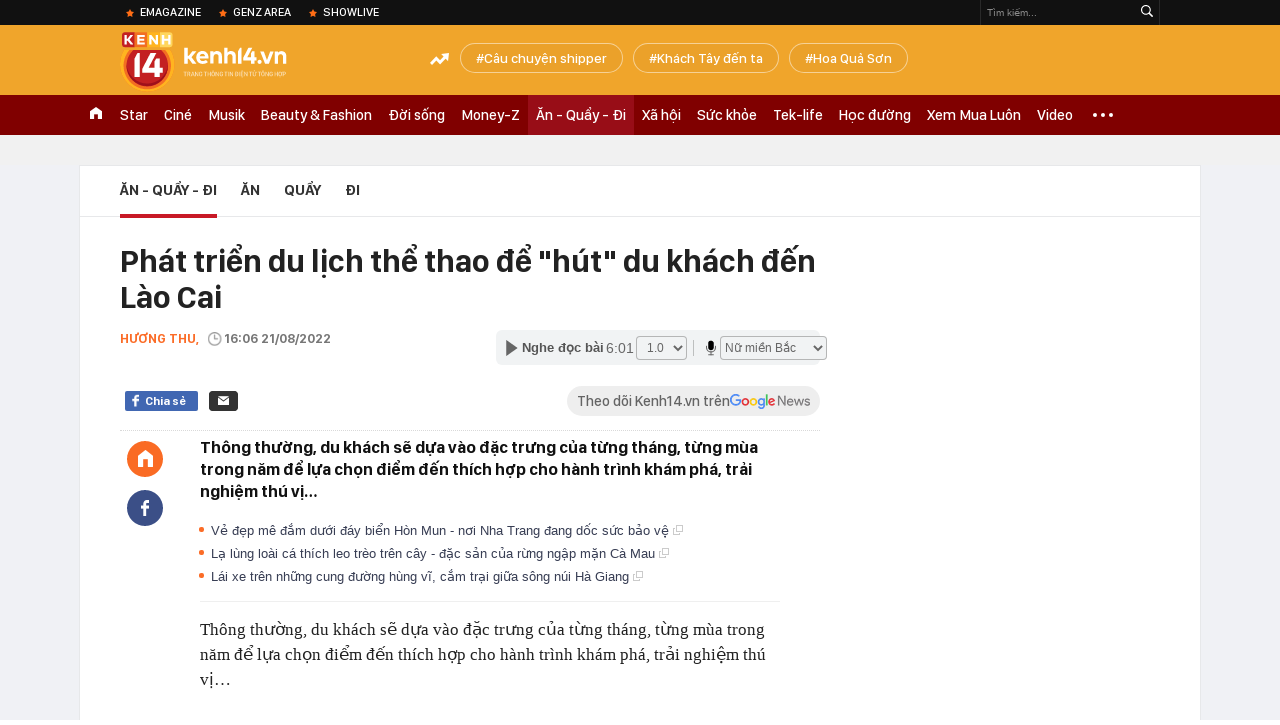

--- FILE ---
content_type: text/html; charset=utf-8
request_url: https://kenh14.vn/ajax-loadmore-bottom-detail/215190.chn
body_size: 8476
content:
<div class="clearfix nbdetail">
    <div class="kds-hot-daily clearfix" id="ulTinNoiBat_v2" data-marked-zoneid="k14_detail_tin_noi_bat">
        <h3 class="kds-title mt-40">Tin nổi bật kenh 14</h3>
        <div class="knd-wrapperv2 clearfix mt-20">
            <div id="k14_detail_tinnoibat_per"></div>
        </div>
        <div style="position: absolute; top: 0; right: -343px; z-index: 2">
            <div class="adk14-sticky-right">
                <div id="admzone35871"></div>
    <script>
        if (pageSettings.allow3rd) {
            'undefined' == typeof admicroAD.show ? admicroAD.unit.push(function () { admicroAD.show('admzone35871') }) : admicroAD.show('admzone35871');
        }
    </script>

            </div>
            <div class="ads-sponsor type-2 adm-hidden">
                <div id="admsection7"></div>
            </div>
        </div>
    </div>
    <div class="clearfix">
        <!-- Begin .kds-new-stream-wrapper -->
        <div class="knswli k14-videoUpdate">
    <div class="k14-videoUpdate-wrapper horizonVid">
        <div class="videoUpdate-left">
            <div class="content-video">
                <div class="iframe-wraper knswlic-welax">
                    <div class="VCSortableInPreviewMode" type="VideoStream" embed-type="4"
                         data-item-id="376955"
                         data-vid="kenh14cdn.com/203336854389633024/2026/1/21/nong-tu-choi-chuyen-khoan-ho-kinh-doanh-dang-tu-dua-minh-vao-tam-ngam-thue--vtc-news-17690014895771337541474.mp4"
                         data-info="7c1431f2c0f2102efbf5a83e81443a6b" data-location=""
                         data-ads="true" data-displaymode="1"
                         data-thumb="https://kenh14cdn.com/thumb_w/560/.v-thumb/203336854389633024/2026/1/21/nong-tu-choi-chuyen-khoan-ho-kinh-doanh-dang-tu-dua-minh-vao-tam-ngam-thue--vtc-news-17690014895771337541474.mp4.jpg"
                         data-contentid="" data-share=""
                         data-namespace="kenh14" data-width="660px" data-height="370px">
                    </div>
                </div>
            </div>
        </div>
        <div class="videoUpdate-right knswlic-welax">
            <div class="vr-content_info">
                <div class="info-heading">
















                    <div class="ih-time" title="2026-01-21T20:17:00"
                         data-second="2026-01-21T20:17:00"></div>
                </div>
                <div class="info-content">
                    <div class="ic-top">
                        <a href="https://video.kenh14.vn/tu-choi-chuyen-khoan-ho-kinh-doanh-tu-dua-minh-vao-rui-ro-phap-ly-376955.chn" title="Từ chối chuyển khoản, hộ kinh doanh tự đưa mình vào rủi ro pháp lý" target="_blank"
                           class="ict-title">Từ chối chuyển khoản, hộ kinh doanh tự đưa mình vào rủi ro pháp lý</a>
                        <span class="knswli-view">
                                        <svg width="17" height="10" viewBox="0 0 17 10" fill="none"
                                             xmlns="http://www.w3.org/2000/svg">
                                            <path
                                                d="M8.5 0C3.74881 0 0 4.99968 0 4.99968C0 4.99968 3.74881 10 8.5 10C12.133 10 17 4.99968 17 4.99968C17 4.99968 12.133 0 8.5 0ZM8.5 8.11459C6.83148 8.11459 5.47337 6.71722 5.47337 4.99968C5.47337 3.28213 6.83148 1.88411 8.5 1.88411C10.1685 1.88411 11.5266 3.28213 11.5266 4.99968C11.5266 6.71722 10.1685 8.11459 8.5 8.11459ZM8.5 3.18102C8.26522 3.17646 8.03192 3.22012 7.81372 3.30945C7.59553 3.39878 7.39682 3.53199 7.22922 3.70129C7.06162 3.87059 6.92849 4.07258 6.8376 4.29546C6.74672 4.51834 6.69991 4.75763 6.69991 4.99935C6.69991 5.24107 6.74672 5.48036 6.8376 5.70324C6.92849 5.92612 7.06162 6.12812 7.22922 6.29741C7.39682 6.46671 7.59553 6.59992 7.81372 6.68925C8.03192 6.77858 8.26522 6.82224 8.5 6.81768C8.96271 6.80869 9.40352 6.61316 9.72766 6.27314C10.0518 5.93311 10.2334 5.47574 10.2334 4.99935C10.2334 4.52296 10.0518 4.06559 9.72766 3.72557C9.40352 3.38554 8.96271 3.19002 8.5 3.18102Z"
                                                fill="#888888"/>
                                        </svg>
                                        <label class="need-get-view" data-key="7c1431f2c0f2102efbf5a83e81443a6b"
                                               rel="kenh14cdn.com/203336854389633024/2026/1/21/nong-tu-choi-chuyen-khoan-ho-kinh-doanh-dang-tu-dua-minh-vao-tam-ngam-thue--vtc-news-17690014895771337541474.mp4">0</label></span>
                        <div class="ict-des">
                            <p class="ictd-txt">
                                <a href="https://video.kenh14.vnhttps://video.kenh14.vn/video-news.chn" target="_blank"
                                   class="ictd-link"
                                   title="Video News">
                                    Video News
                                </a>
                                · Việc &quot;không nhận chuyển khoản&quot; là biểu hiện né thuế, dẫn đến nguy cơ hộ kinh doanh tự bị đào thải khỏi thị trường và đối mặt rủi ro pháp lý.
                            </p>
                        </div>
                    </div>

                                        <div class="ic-bottom">
                        <span class="read-more">Xem thêm</span>
                        <a href="https://video.kenh14.vn/tao-vo-boc-dai-gia-bat-dong-san-cap-vo-chong-lua-dao-12-ty-dong-376947.chn" target="_blank" class="related-news" title="Tạo vỏ bọc &#039;đại gia&#039; bất động sản, cặp vợ chồng lừa đảo 12 tỷ đồng">
                            <span class="rn-thumb">
                                <i>
                                    <img loading="lazy" src="https://kenh14cdn.com/zoom/80_100/.v-thumb/203336854389633024/2026/1/21/tu-dai-gia-pho-nui-den-bi-can-lua-dao-cap-vo-chong-lua-gon-12-ty-la-ai--vtc-news-17689828796571302344219.mp4_thumb5.jpg" alt="Tạo vỏ bọc &#039;đại gia&#039; bất động sản, cặp vợ chồng lừa đảo 12 tỷ đồng">
                                </i>
                                <span class="play-icn">
                                    <svg width="30" height="30" viewBox="0 0 30 30" fill="none" xmlns="http://www.w3.org/2000/svg">
                                        <path d="M15 30C6.71652 30 0 23.2835 0 15C0 6.71652 6.71652 0 15 0C23.2835 0 30 6.71652 30 15C30 23.2835 23.2835 30 15 30ZM19.8248 14.769L12.5123 9.44866C12.4722 9.41986 12.4249 9.40265 12.3757 9.39896C12.3265 9.39526 12.2772 9.4052 12.2332 9.42769C12.1893 9.45018 12.1524 9.48435 12.1266 9.52645C12.1008 9.56854 12.0871 9.61693 12.0871 9.6663V20.3002C12.0869 20.3497 12.1004 20.3982 12.1262 20.4405C12.1519 20.4827 12.1888 20.517 12.2329 20.5395C12.2769 20.5621 12.3263 20.572 12.3756 20.5682C12.425 20.5643 12.4722 20.5469 12.5123 20.5179L19.8248 15.2009C19.8593 15.1765 19.8875 15.1441 19.907 15.1065C19.9264 15.0689 19.9366 15.0272 19.9366 14.9849C19.9366 14.9426 19.9264 14.9009 19.907 14.8633C19.8875 14.8258 19.8593 14.7934 19.8248 14.769Z" fill="white" />
                                    </svg>
                                </span>
                            </span>
                            <span class="rn-info">Tạo vỏ bọc &#039;đại gia&#039; bất động sản, cặp vợ chồng lừa đảo 12 tỷ đồng</span>
                        </a>
                    </div>
                                    </div>
            </div>
        </div>
    </div>
</div>
<script>
    (runinit = window.runinit || []).push(function () {
        $('.k14-videoUpdate .k14-videoUpdate-wrapper .videoUpdate-right .vr-content_info .info-content .ic-top .ict-des .ictd-txt').trimLine(4);
        $('.k14-videoUpdate .k14-videoUpdate-wrapper .videoUpdate-right .vr-content_info .info-heading .ih-time').timeago();
    });
</script>
        <div class="kds-new-stream-wrapper listpopup">
            <div class="kds-title mb-0">Đọc thêm</div>
            <div id="aiservice-readmore" data-callback="callbackInitDetail"></div>
            <div class="knswli dark dbl clearfix" id="liDungBoLo" data-cd-key="highestviewnews:zoneid215190hour48">
    <div class="knswli-object-wrapper " data-marked-zoneid ="k14_dung_bo_lo">
        <h3 class="knswli-object-title"><span class="sprite icon"></span> Đừng bỏ lỡ</h3>
        <div class="knswli-object-content" id="dbl">
            <div class="knswli-object-list swiper-wrapper">
                                                            <div class="koli swiper-slide">
                            <a href="/pho-thin-bo-ho-chinh-thuc-do-bo-sau-70-nam-215260120110335575.chn" class="koli-ava show-popup visit-popup knswa_border inited-timeline-popup" newsid="215260120110335575"
                               newstype="0" title="Phở Thìn Bờ Hồ chính thức dỡ bỏ sau 70 năm" data-box="no-react" data-popup-url="/pho-thin-bo-ho-chinh-thuc-do-bo-sau-70-nam-215260120110335575.chn">
                                <video autoplay="true" muted loop playsinline
               class="lozad-video"
               poster="https://kenh14cdn.com/zoom/260_161/203336854389633024/2026/1/20/ava-kenh-2-1768881781532886761848.gif.png" alt="Phở Thìn Bờ Hồ chính thức dỡ bỏ sau 70 năm"
               data-src="https://kenh14cdn.com/203336854389633024/2026/1/20/ava-kenh-2-1768881781532886761848.gif.mp4"
               type="video/mp4">
        </video>
                                </a>
                            <h4 class="koli-title">
                                <a href="/pho-thin-bo-ho-chinh-thuc-do-bo-sau-70-nam-215260120110335575.chn" title="Phở Thìn Bờ Hồ chính thức dỡ bỏ sau 70 năm" data-popup-url="/pho-thin-bo-ho-chinh-thuc-do-bo-sau-70-nam-215260120110335575.chn" class="show-popup visit-popup">
                                    Phở Thìn Bờ Hồ chính thức dỡ bỏ sau 70 năm
                                </a>
                            </h4>
                        </div>
                                            <div class="koli swiper-slide">
                            <a href="/khach-tay-choang-khi-buoc-vao-quan-bun-bo-hue-o-viet-nam-gia-bat-bun-con-gay-bat-ngo-hon-nua-215260120211118384.chn" class="koli-ava show-popup visit-popup knswa_border inited-timeline-popup" newsid="215260120211118384"
                               newstype="0" title="Khách Tây choáng khi bước vào quán bún bò Huế ở Việt Nam: Giá bát bún còn gây bất ngờ hơn nữa" data-box="no-react" data-popup-url="/khach-tay-choang-khi-buoc-vao-quan-bun-bo-hue-o-viet-nam-gia-bat-bun-con-gay-bat-ngo-hon-nua-215260120211118384.chn">
                                <video autoplay="true" muted loop playsinline
               class="lozad-video"
               poster="https://kenh14cdn.com/zoom/260_161/203336854389633024/2026/1/20/avatar1768918195073-17689181958141985285669-0-0-494-790-crop-1768918207565644685711.gif.png" alt="Khách Tây choáng khi bước vào quán bún bò Huế ở Việt Nam: Giá bát bún còn gây bất ngờ hơn nữa"
               data-src="https://kenh14cdn.com/203336854389633024/2026/1/20/avatar1768918195073-17689181958141985285669-0-0-494-790-crop-1768918207565644685711.gif.mp4"
               type="video/mp4">
        </video>
                                </a>
                            <h4 class="koli-title">
                                <a href="/khach-tay-choang-khi-buoc-vao-quan-bun-bo-hue-o-viet-nam-gia-bat-bun-con-gay-bat-ngo-hon-nua-215260120211118384.chn" title="Khách Tây choáng khi bước vào quán bún bò Huế ở Việt Nam: Giá bát bún còn gây bất ngờ hơn nữa" data-popup-url="/khach-tay-choang-khi-buoc-vao-quan-bun-bo-hue-o-viet-nam-gia-bat-bun-con-gay-bat-ngo-hon-nua-215260120211118384.chn" class="show-popup visit-popup">
                                    Khách Tây choáng khi bước vào quán bún bò Huế ở Việt Nam: Giá bát bún còn gây bất ngờ hơn nữa
                                </a>
                            </h4>
                        </div>
                                            <div class="koli swiper-slide">
                            <a href="/mon-an-binh-dan-troi-tay-ve-viet-nam-thanh-dac-san-gia-cat-co-nhung-van-khien-gioi-tre-phat-cuong-215260119214743122.chn" class="koli-ava show-popup visit-popup knswa_border inited-timeline-popup" newsid="215260119214743122"
                               newstype="0" title="Món ăn bình dân trời Tây về Việt Nam thành đặc sản giá cắt cổ nhưng vẫn khiến giới trẻ phát cuồng" data-box="no-react" data-popup-url="/mon-an-binh-dan-troi-tay-ve-viet-nam-thanh-dac-san-gia-cat-co-nhung-van-khien-gioi-tre-phat-cuong-215260119214743122.chn">
                                <img loading="lazy" width="100%" height="100%" src="https://kenh14cdn.com/zoom/260_161/203336854389633024/2026/1/19/avatar1768833951023-17688339513691766136304-97-0-426-526-crop-1768834005856728097373.jpg" alt="Món ăn bình dân trời Tây về Việt Nam thành đặc sản giá cắt cổ nhưng vẫn khiến giới trẻ phát cuồng" srcset="https://kenh14cdn.com/zoom/260_161/203336854389633024/2026/1/19/avatar1768833951023-17688339513691766136304-97-0-426-526-crop-1768834005856728097373.jpg 1x,https://kenh14cdn.com/zoom/520_322/203336854389633024/2026/1/19/avatar1768833951023-17688339513691766136304-97-0-426-526-crop-1768834005856728097373.jpg 2x">
                                </a>
                            <h4 class="koli-title">
                                <a href="/mon-an-binh-dan-troi-tay-ve-viet-nam-thanh-dac-san-gia-cat-co-nhung-van-khien-gioi-tre-phat-cuong-215260119214743122.chn" title="Món ăn bình dân trời Tây về Việt Nam thành đặc sản giá cắt cổ nhưng vẫn khiến giới trẻ phát cuồng" data-popup-url="/mon-an-binh-dan-troi-tay-ve-viet-nam-thanh-dac-san-gia-cat-co-nhung-van-khien-gioi-tre-phat-cuong-215260119214743122.chn" class="show-popup visit-popup">
                                    Món ăn bình dân trời Tây về Việt Nam thành đặc sản giá cắt cổ nhưng vẫn khiến giới trẻ phát cuồng
                                </a>
                            </h4>
                        </div>
                                            <div class="koli swiper-slide">
                            <a href="/matcha-dat-nhat-nhat-ban-menu-cham-moc-6-trieu-bat-ngo-mo-tai-ha-noi-215260120182714222.chn" class="koli-ava show-popup visit-popup knswa_border inited-timeline-popup" newsid="215260120182714222"
                               newstype="0" title="Matcha đắt nhất Nhật Bản, menu chạm mốc 6 triệu bất ngờ mở tại Hà Nội" data-box="no-react" data-popup-url="/matcha-dat-nhat-nhat-ban-menu-cham-moc-6-trieu-bat-ngo-mo-tai-ha-noi-215260120182714222.chn">
                                <img loading="lazy" width="100%" height="100%" src="https://kenh14cdn.com/zoom/260_161/203336854389633024/2026/1/20/anh-man-hinh-2026-01-20-luc-095106-1768908335107473713584-22-0-858-1338-crop-17689083438541326074816.png" alt="Matcha đắt nhất Nhật Bản, menu chạm mốc 6 triệu bất ngờ mở tại Hà Nội" srcset="https://kenh14cdn.com/zoom/260_161/203336854389633024/2026/1/20/anh-man-hinh-2026-01-20-luc-095106-1768908335107473713584-22-0-858-1338-crop-17689083438541326074816.png 1x,https://kenh14cdn.com/zoom/520_322/203336854389633024/2026/1/20/anh-man-hinh-2026-01-20-luc-095106-1768908335107473713584-22-0-858-1338-crop-17689083438541326074816.png 2x">
                                </a>
                            <h4 class="koli-title">
                                <a href="/matcha-dat-nhat-nhat-ban-menu-cham-moc-6-trieu-bat-ngo-mo-tai-ha-noi-215260120182714222.chn" title="Matcha đắt nhất Nhật Bản, menu chạm mốc 6 triệu bất ngờ mở tại Hà Nội" data-popup-url="/matcha-dat-nhat-nhat-ban-menu-cham-moc-6-trieu-bat-ngo-mo-tai-ha-noi-215260120182714222.chn" class="show-popup visit-popup">
                                    Matcha đắt nhất Nhật Bản, menu chạm mốc 6 triệu bất ngờ mở tại Hà Nội
                                </a>
                            </h4>
                        </div>
                                            <div class="koli swiper-slide">
                            <a href="/mot-hang-hang-khong-cua-viet-nam-sap-bien-mat-215260120171222305.chn" class="koli-ava show-popup visit-popup knswa_border inited-timeline-popup" newsid="215260120171222305"
                               newstype="0" title="Một hãng hàng không của Việt Nam sắp biến mất?" data-box="no-react" data-popup-url="/mot-hang-hang-khong-cua-viet-nam-sap-bien-mat-215260120171222305.chn">
                                <img loading="lazy" width="100%" height="100%" src="https://kenh14cdn.com/zoom/260_161/203336854389633024/2026/1/20/avatar1768903847899-17689038484841860930547-0-79-838-1420-crop-1768903865438549214173.jpg" alt="Một hãng hàng không của Việt Nam sắp biến mất?" srcset="https://kenh14cdn.com/zoom/260_161/203336854389633024/2026/1/20/avatar1768903847899-17689038484841860930547-0-79-838-1420-crop-1768903865438549214173.jpg 1x,https://kenh14cdn.com/zoom/520_322/203336854389633024/2026/1/20/avatar1768903847899-17689038484841860930547-0-79-838-1420-crop-1768903865438549214173.jpg 2x">
                                </a>
                            <h4 class="koli-title">
                                <a href="/mot-hang-hang-khong-cua-viet-nam-sap-bien-mat-215260120171222305.chn" title="Một hãng hàng không của Việt Nam sắp biến mất?" data-popup-url="/mot-hang-hang-khong-cua-viet-nam-sap-bien-mat-215260120171222305.chn" class="show-popup visit-popup">
                                    Một hãng hàng không của Việt Nam sắp biến mất?
                                </a>
                            </h4>
                        </div>
                                            <div class="koli swiper-slide">
                            <a href="/chu-dau-tu-noi-ve-so-tien-17-ti-dong-gia-co-hon-vong-phu-215260120082041537.chn" class="koli-ava show-popup visit-popup knswa_border inited-timeline-popup" newsid="215260120082041537"
                               newstype="0" title="Chủ đầu tư nói về số tiền 17 tỉ đồng gia cố Hòn Vọng Phu" data-box="no-react" data-popup-url="/chu-dau-tu-noi-ve-so-tien-17-ti-dong-gia-co-hon-vong-phu-215260120082041537.chn">
                                <img loading="lazy" width="100%" height="100%" src="https://kenh14cdn.com/zoom/260_161/203336854389633024/2026/1/20/base64-17688156474142057984937-1768871870673-1768871871198598227271-0-0-1196-1914-crop-1768871969924534082599.jpeg" alt="Chủ đầu tư nói về số tiền 17 tỉ đồng gia cố Hòn Vọng Phu" srcset="https://kenh14cdn.com/zoom/260_161/203336854389633024/2026/1/20/base64-17688156474142057984937-1768871870673-1768871871198598227271-0-0-1196-1914-crop-1768871969924534082599.jpeg 1x,https://kenh14cdn.com/zoom/520_322/203336854389633024/2026/1/20/base64-17688156474142057984937-1768871870673-1768871871198598227271-0-0-1196-1914-crop-1768871969924534082599.jpeg 2x">
                                </a>
                            <h4 class="koli-title">
                                <a href="/chu-dau-tu-noi-ve-so-tien-17-ti-dong-gia-co-hon-vong-phu-215260120082041537.chn" title="Chủ đầu tư nói về số tiền 17 tỉ đồng gia cố Hòn Vọng Phu" data-popup-url="/chu-dau-tu-noi-ve-so-tien-17-ti-dong-gia-co-hon-vong-phu-215260120082041537.chn" class="show-popup visit-popup">
                                    Chủ đầu tư nói về số tiền 17 tỉ đồng gia cố Hòn Vọng Phu
                                </a>
                            </h4>
                        </div>
                                            <div class="koli swiper-slide">
                            <a href="/con-dia-chan-u23-viet-nam-khien-highlands-the-coffee-house-va-loat-thuong-hieu-dong-loat-dua-ra-quyet-dinh-chan-dong-215260120234214981.chn" class="koli-ava show-popup visit-popup knswa_border inited-timeline-popup" newsid="215260120234214981"
                               newstype="0" title="Cơn địa chấn U23 Việt Nam khiến Highlands, The Coffee House và loạt thương hiệu đồng loạt đưa ra quyết định chấn động" data-box="no-react" data-popup-url="/con-dia-chan-u23-viet-nam-khien-highlands-the-coffee-house-va-loat-thuong-hieu-dong-loat-dua-ra-quyet-dinh-chan-dong-215260120234214981.chn">
                                <img loading="lazy" width="100%" height="100%" src="https://kenh14cdn.com/zoom/260_161/203336854389633024/2026/1/20/anh-man-hinh-2026-01-20-luc-230124-176892725426588804336-0-0-1018-1629-crop-17689272619241487374570.png" alt="Cơn địa chấn U23 Việt Nam khiến Highlands, The Coffee House và loạt thương hiệu đồng loạt đưa ra quyết định chấn động" srcset="https://kenh14cdn.com/zoom/260_161/203336854389633024/2026/1/20/anh-man-hinh-2026-01-20-luc-230124-176892725426588804336-0-0-1018-1629-crop-17689272619241487374570.png 1x,https://kenh14cdn.com/zoom/520_322/203336854389633024/2026/1/20/anh-man-hinh-2026-01-20-luc-230124-176892725426588804336-0-0-1018-1629-crop-17689272619241487374570.png 2x">
                                </a>
                            <h4 class="koli-title">
                                <a href="/con-dia-chan-u23-viet-nam-khien-highlands-the-coffee-house-va-loat-thuong-hieu-dong-loat-dua-ra-quyet-dinh-chan-dong-215260120234214981.chn" title="Cơn địa chấn U23 Việt Nam khiến Highlands, The Coffee House và loạt thương hiệu đồng loạt đưa ra quyết định chấn động" data-popup-url="/con-dia-chan-u23-viet-nam-khien-highlands-the-coffee-house-va-loat-thuong-hieu-dong-loat-dua-ra-quyet-dinh-chan-dong-215260120234214981.chn" class="show-popup visit-popup">
                                    Cơn địa chấn U23 Việt Nam khiến Highlands, The Coffee House và loạt thương hiệu đồng loạt đưa ra quyết định chấn động
                                </a>
                            </h4>
                        </div>
                                            <div class="koli swiper-slide">
                            <a href="/khach-viet-khoc-thet-do-bi-khach-san-nuoc-ngoai-huy-phong-hang-loat-vi-1-nhom-nhac-hot-nhat-nhi-kpop-215260120063930737.chn" class="koli-ava show-popup visit-popup knswa_border inited-timeline-popup" newsid="215260120063930737"
                               newstype="0" title="Khách Việt &quot;khóc thét&quot; do bị khách sạn nước ngoài hủy phòng hàng loạt vì 1 nhóm nhạc hot nhất nhì Kpop" data-box="no-react" data-popup-url="/khach-viet-khoc-thet-do-bi-khach-san-nuoc-ngoai-huy-phong-hang-loat-vi-1-nhom-nhac-hot-nhat-nhi-kpop-215260120063930737.chn">
                                <img loading="lazy" width="100%" height="100%" src="https://kenh14cdn.com/zoom/260_161/203336854389633024/2026/1/19/ava-kenh-72-1768865888500956445065.jpg" alt="Khách Việt &quot;khóc thét&quot; do bị khách sạn nước ngoài hủy phòng hàng loạt vì 1 nhóm nhạc hot nhất nhì Kpop" srcset="https://kenh14cdn.com/zoom/260_161/203336854389633024/2026/1/19/ava-kenh-72-1768865888500956445065.jpg 1x,https://kenh14cdn.com/zoom/520_322/203336854389633024/2026/1/19/ava-kenh-72-1768865888500956445065.jpg 2x">
                                </a>
                            <h4 class="koli-title">
                                <a href="/khach-viet-khoc-thet-do-bi-khach-san-nuoc-ngoai-huy-phong-hang-loat-vi-1-nhom-nhac-hot-nhat-nhi-kpop-215260120063930737.chn" title="Khách Việt &quot;khóc thét&quot; do bị khách sạn nước ngoài hủy phòng hàng loạt vì 1 nhóm nhạc hot nhất nhì Kpop" data-popup-url="/khach-viet-khoc-thet-do-bi-khach-san-nuoc-ngoai-huy-phong-hang-loat-vi-1-nhom-nhac-hot-nhat-nhi-kpop-215260120063930737.chn" class="show-popup visit-popup">
                                    Khách Việt &quot;khóc thét&quot; do bị khách sạn nước ngoài hủy phòng hàng loạt vì 1 nhóm nhạc hot nhất nhì Kpop
                                </a>
                            </h4>
                        </div>
                                            <div class="koli swiper-slide">
                            <a href="/ong-chu-quan-nhau-tu-do-noi-gi-truoc-drama-voi-a-choen-215260121173017638.chn" class="koli-ava show-popup visit-popup knswa_border inited-timeline-popup" newsid="215260121173017638"
                               newstype="0" title="Ông chủ Quán Nhậu Tự Do nói gì trước drama với A Choén?" data-box="no-react" data-popup-url="/ong-chu-quan-nhau-tu-do-noi-gi-truoc-drama-voi-a-choen-215260121173017638.chn">
                                <img loading="lazy" width="100%" height="100%" src="https://kenh14cdn.com/zoom/260_161/203336854389633024/2026/1/21/anh-man-hinh-2026-01-21-luc-163743-17689913074841388292512-152-0-892-1184-crop-17689913126952113423615.png" alt="Ông chủ Quán Nhậu Tự Do nói gì trước drama với A Choén?" srcset="https://kenh14cdn.com/zoom/260_161/203336854389633024/2026/1/21/anh-man-hinh-2026-01-21-luc-163743-17689913074841388292512-152-0-892-1184-crop-17689913126952113423615.png 1x,https://kenh14cdn.com/zoom/520_322/203336854389633024/2026/1/21/anh-man-hinh-2026-01-21-luc-163743-17689913074841388292512-152-0-892-1184-crop-17689913126952113423615.png 2x">
                                </a>
                            <h4 class="koli-title">
                                <a href="/ong-chu-quan-nhau-tu-do-noi-gi-truoc-drama-voi-a-choen-215260121173017638.chn" title="Ông chủ Quán Nhậu Tự Do nói gì trước drama với A Choén?" data-popup-url="/ong-chu-quan-nhau-tu-do-noi-gi-truoc-drama-voi-a-choen-215260121173017638.chn" class="show-popup visit-popup">
                                    Ông chủ Quán Nhậu Tự Do nói gì trước drama với A Choén?
                                </a>
                            </h4>
                        </div>
                                            <div class="koli swiper-slide">
                            <a href="/khach-tay-phan-khich-khi-thay-1-thu-o-viet-nam-do-la-mot-thu-ma-ban-chua-tung-thay-trong-doi-215260121155728425.chn" class="koli-ava show-popup visit-popup knswa_border inited-timeline-popup" newsid="215260121155728425"
                               newstype="0" title="Khách Tây phấn khích khi thấy 1 thứ ở Việt Nam: &quot;Đó là một thứ mà bạn chưa từng thấy trong đời&quot;" data-box="no-react" data-popup-url="/khach-tay-phan-khich-khi-thay-1-thu-o-viet-nam-do-la-mot-thu-ma-ban-chua-tung-thay-trong-doi-215260121155728425.chn">
                                <img loading="lazy" width="100%" height="100%" src="https://kenh14cdn.com/zoom/260_161/203336854389633024/2026/1/21/anh-man-hinh-2026-01-21-luc-143711-1768982948413588979156-1768985645328-17689856469011783706588-248-0-1449-1922-crop-17689857312701233948923.png" alt="Khách Tây phấn khích khi thấy 1 thứ ở Việt Nam: &quot;Đó là một thứ mà bạn chưa từng thấy trong đời&quot;" srcset="https://kenh14cdn.com/zoom/260_161/203336854389633024/2026/1/21/anh-man-hinh-2026-01-21-luc-143711-1768982948413588979156-1768985645328-17689856469011783706588-248-0-1449-1922-crop-17689857312701233948923.png 1x,https://kenh14cdn.com/zoom/520_322/203336854389633024/2026/1/21/anh-man-hinh-2026-01-21-luc-143711-1768982948413588979156-1768985645328-17689856469011783706588-248-0-1449-1922-crop-17689857312701233948923.png 2x">
                                </a>
                            <h4 class="koli-title">
                                <a href="/khach-tay-phan-khich-khi-thay-1-thu-o-viet-nam-do-la-mot-thu-ma-ban-chua-tung-thay-trong-doi-215260121155728425.chn" title="Khách Tây phấn khích khi thấy 1 thứ ở Việt Nam: &quot;Đó là một thứ mà bạn chưa từng thấy trong đời&quot;" data-popup-url="/khach-tay-phan-khich-khi-thay-1-thu-o-viet-nam-do-la-mot-thu-ma-ban-chua-tung-thay-trong-doi-215260121155728425.chn" class="show-popup visit-popup">
                                    Khách Tây phấn khích khi thấy 1 thứ ở Việt Nam: &quot;Đó là một thứ mà bạn chưa từng thấy trong đời&quot;
                                </a>
                            </h4>
                        </div>
                                                </div>
            <div class="swiper-pagination"></div>
            <div class="swiper-button-next"></div>
            <div class="swiper-button-prev"></div>
        </div>

    </div>
</div>
            <div class="knswli dark video clearfix" id="liVideo1" data-marked-zoneid="k14_category_video">
    <div class="knswli-object-wrapper-2">
        <div class="w1040 knswli-video-wrapper clearfix" style="width:100% !important">
            <div id="adm_list_player_box" style="">
            </div>

        </div>
    </div>

    <div style="position: absolute;top: 170px;right: -340px;display: block;">
        <div id="admzone35896"></div>
        <script>admicroAD.unit.push(function () {
                admicroAD.show('admzone35896')
            });  </script>
    </div>
</div>
            <li class='knswli light trend clearfix' id='liNewsMostView' data-marked-zoneid='k14_detail_dang_duoc_quan_tam'
        data-cd-key="highestviewnews:zoneid0hour24">
        <div class='knswli-object-wrapper swiper-container'>
            <h3 class='knswli-object-title'>
                <span class='sprite icon'></span>
                Đang được quan tâm
            </h3>
            <div class='knswli-object-content'>
                <ul class='knswli-object-list swiper-wrapper'>
                                            <li class='koli swiper-slide'>
                            <a data-popup-url="/co-dau-phuong-nhi-qua-xinh-215260120160425797.chn"
                               data-box="no-react"
                               href='/co-dau-phuong-nhi-qua-xinh-215260120160425797.chn'
                               class='koli-ava show-popup visit-popup knswa_border'
                               newsid='215260120160425797'
                               title='Cô dâu Phương Nhi quá xinh!'>
                                <img loading='lazy'
                                     src='https://kenh14cdn.com/zoom/260_163/203336854389633024/2026/1/20/thiet-ke-chua-co-ten-4-1768899778557303473558.gif'
                                     alt='Cô dâu Phương Nhi quá xinh!'>









                            </a>
                            <h4 class='koli-title'>
                                <a class="show-popup visit-popup"
                                   data-popup-url="/co-dau-phuong-nhi-qua-xinh-215260120160425797.chn"
                                   data-box="no-react"
                                   href='/co-dau-phuong-nhi-qua-xinh-215260120160425797.chn'
                                   title='Cô dâu Phương Nhi quá xinh!'>
                                    Cô dâu Phương Nhi quá xinh!
                                </a>
                            </h4>
                        </li>
                                            <li class='koli swiper-slide'>
                            <a data-popup-url="/hieu-minh-chan-thuong-nang-bat-khoc-roi-san-hlv-kim-sang-sik-lo-ra-mat-215260120233755502.chn"
                               data-box="no-react"
                               href='/hieu-minh-chan-thuong-nang-bat-khoc-roi-san-hlv-kim-sang-sik-lo-ra-mat-215260120233755502.chn'
                               class='koli-ava show-popup visit-popup knswa_border'
                               newsid='215260120233755502'
                               title='Hiểu Minh chấn thương nặng bật khóc rời sân, HLV Kim Sang-sik lo ra mặt'>
                                <img loading='lazy'
                                     src='https://kenh14cdn.com/zoom/260_163/203336854389633024/2026/1/20/aff-58-1768927025286119890858-0-0-806-1290-crop-1768927030475348902877.png'
                                     alt='Hiểu Minh chấn thương nặng bật khóc rời sân, HLV Kim Sang-sik lo ra mặt'>









                            </a>
                            <h4 class='koli-title'>
                                <a class="show-popup visit-popup"
                                   data-popup-url="/hieu-minh-chan-thuong-nang-bat-khoc-roi-san-hlv-kim-sang-sik-lo-ra-mat-215260120233755502.chn"
                                   data-box="no-react"
                                   href='/hieu-minh-chan-thuong-nang-bat-khoc-roi-san-hlv-kim-sang-sik-lo-ra-mat-215260120233755502.chn'
                                   title='Hiểu Minh chấn thương nặng bật khóc rời sân, HLV Kim Sang-sik lo ra mặt'>
                                    Hiểu Minh chấn thương nặng bật khóc rời sân, HLV Kim Sang-sik lo ra mặt
                                </a>
                            </h4>
                        </li>
                                            <li class='koli swiper-slide'>
                            <a data-popup-url="/facebook-pham-ly-duc-u23-viet-nam-tran-ngap-loi-chi-trich-sau-tam-the-do-trong-tran-thua-dau-trung-quoc-215260121003614452.chn"
                               data-box="no-react"
                               href='/facebook-pham-ly-duc-u23-viet-nam-tran-ngap-loi-chi-trich-sau-tam-the-do-trong-tran-thua-dau-trung-quoc-215260121003614452.chn'
                               class='koli-ava show-popup visit-popup knswa_border'
                               newsid='215260121003614452'
                               title='Facebook Phạm Lý Đức U23 Việt Nam tràn ngập lời chỉ trích sau tấm thẻ đỏ trong trận thua đau Trung Quốc'>
                                <img loading='lazy'
                                     src='https://kenh14cdn.com/zoom/260_163/203336854389633024/2026/1/20/avatar1768930500095-1768930500578288498999-0-16-341-562-crop-1768930515854912522406.png'
                                     alt='Facebook Phạm Lý Đức U23 Việt Nam tràn ngập lời chỉ trích sau tấm thẻ đỏ trong trận thua đau Trung Quốc'>









                            </a>
                            <h4 class='koli-title'>
                                <a class="show-popup visit-popup"
                                   data-popup-url="/facebook-pham-ly-duc-u23-viet-nam-tran-ngap-loi-chi-trich-sau-tam-the-do-trong-tran-thua-dau-trung-quoc-215260121003614452.chn"
                                   data-box="no-react"
                                   href='/facebook-pham-ly-duc-u23-viet-nam-tran-ngap-loi-chi-trich-sau-tam-the-do-trong-tran-thua-dau-trung-quoc-215260121003614452.chn'
                                   title='Facebook Phạm Lý Đức U23 Việt Nam tràn ngập lời chỉ trích sau tấm thẻ đỏ trong trận thua đau Trung Quốc'>
                                    Facebook Phạm Lý Đức U23 Việt Nam tràn ngập lời chỉ trích sau tấm thẻ đỏ trong trận thua đau Trung Quốc
                                </a>
                            </h4>
                        </li>
                                            <li class='koli swiper-slide'>
                            <a data-popup-url="/chan-dung-thu-mon-li-hao-u23-trung-quoc-visual-cuc-pham-bat-bong-xuat-than-khien-u23-viet-nam-vat-va-qua-troi-215260120233938716.chn"
                               data-box="no-react"
                               href='/chan-dung-thu-mon-li-hao-u23-trung-quoc-visual-cuc-pham-bat-bong-xuat-than-khien-u23-viet-nam-vat-va-qua-troi-215260120233938716.chn'
                               class='koli-ava show-popup visit-popup knswa_border'
                               newsid='215260120233938716'
                               title='Chân dung thủ môn Li Hao U23 Trung Quốc: Visual cực phẩm, bắt bóng xuất thần khiến U23 Việt Nam vất vả quá trời!'>
                                <img loading='lazy'
                                     src='https://kenh14cdn.com/zoom/260_163/203336854389633024/2026/1/20/avatar-2-1768927122429480960800-0-0-400-640-crop-1768927126952274860068.jpg'
                                     alt='Chân dung thủ môn Li Hao U23 Trung Quốc: Visual cực phẩm, bắt bóng xuất thần khiến U23 Việt Nam vất vả quá trời!'>









                            </a>
                            <h4 class='koli-title'>
                                <a class="show-popup visit-popup"
                                   data-popup-url="/chan-dung-thu-mon-li-hao-u23-trung-quoc-visual-cuc-pham-bat-bong-xuat-than-khien-u23-viet-nam-vat-va-qua-troi-215260120233938716.chn"
                                   data-box="no-react"
                                   href='/chan-dung-thu-mon-li-hao-u23-trung-quoc-visual-cuc-pham-bat-bong-xuat-than-khien-u23-viet-nam-vat-va-qua-troi-215260120233938716.chn'
                                   title='Chân dung thủ môn Li Hao U23 Trung Quốc: Visual cực phẩm, bắt bóng xuất thần khiến U23 Việt Nam vất vả quá trời!'>
                                    Chân dung thủ môn Li Hao U23 Trung Quốc: Visual cực phẩm, bắt bóng xuất thần khiến U23 Việt Nam vất vả quá trời!
                                </a>
                            </h4>
                        </li>
                                            <li class='koli swiper-slide'>
                            <a data-popup-url="/can-canh-pha-danh-nguoi-cua-ly-duc-khien-anh-phai-nhan-the-do-u23-viet-nam-mat-nguoi-cau-thu-tre-nhin-ma-tranh-215260121083541121.chn"
                               data-box="no-react"
                               href='/can-canh-pha-danh-nguoi-cua-ly-duc-khien-anh-phai-nhan-the-do-u23-viet-nam-mat-nguoi-cau-thu-tre-nhin-ma-tranh-215260121083541121.chn'
                               class='koli-ava show-popup visit-popup knswa_border'
                               newsid='215260121083541121'
                               title='Cận cảnh pha đánh nguội của Lý Đức khiến anh phải nhận thẻ đỏ, U23 Việt Nam mất người, cầu thủ trẻ nhìn mà tránh!'>
                                <img loading='lazy'
                                     src='https://kenh14cdn.com/zoom/260_163/203336854389633024/2026/1/21/avatar-3-1769009112921335754640-0-7-400-647-crop-17690091229681634289214.png'
                                     alt='Cận cảnh pha đánh nguội của Lý Đức khiến anh phải nhận thẻ đỏ, U23 Việt Nam mất người, cầu thủ trẻ nhìn mà tránh!'>









                            </a>
                            <h4 class='koli-title'>
                                <a class="show-popup visit-popup"
                                   data-popup-url="/can-canh-pha-danh-nguoi-cua-ly-duc-khien-anh-phai-nhan-the-do-u23-viet-nam-mat-nguoi-cau-thu-tre-nhin-ma-tranh-215260121083541121.chn"
                                   data-box="no-react"
                                   href='/can-canh-pha-danh-nguoi-cua-ly-duc-khien-anh-phai-nhan-the-do-u23-viet-nam-mat-nguoi-cau-thu-tre-nhin-ma-tranh-215260121083541121.chn'
                                   title='Cận cảnh pha đánh nguội của Lý Đức khiến anh phải nhận thẻ đỏ, U23 Việt Nam mất người, cầu thủ trẻ nhìn mà tránh!'>
                                    Cận cảnh pha đánh nguội của Lý Đức khiến anh phải nhận thẻ đỏ, U23 Việt Nam mất người, cầu thủ trẻ nhìn mà tránh!
                                </a>
                            </h4>
                        </li>
                                    </ul>
                <div class='swiper-pagination'></div>
                <!-- Add Arrows -->
                <div class='swiper-button-next'></div>
                <div class='swiper-button-prev'></div>
            </div>
        </div>
    </li>
        </div>

        <script type="text/javascript">
            //load tin noi bat per - Start
            (runinit = window.runinit || []).push(function () {
                loadJsAsync('https://js.aiservice.vn/rec/k14_detail_tinnoibat_per.js', callbackEr = function () {
                    new Image().src = 'https://formalhood.com/ev_anlz?dmn=' + encodeURIComponent(document.location.href) + '&bxid=643&iti=cbweb&elbl=k14_detail_tinnoibat_per.js&eval=404&ecat=monitorRecommend&eact=error&dmi=7&ui=' + cf_uidT + '&dg=' + getDguid();
                });
            });

            //load tin noi bat per - End

            if (!isLightHouse) {
                $('.welax').hide();
                (runinit = window.runinit || []).push(function () {
                    loadJsAsync('https://media1.admicro.vn/core/log_recommend.js', function () {
                    });
                    loadJsAsync('https://kenh14cdn.com/web_js/detail-stream-adm-05102022v1.min.js', function () {
                        InitTinNoiBat();
                        setTimeout(function (parameters) {
                            InitVideo(); //video
                        }, 2000);

                        InitDungBoLo();//dung bo lo
                        InitXemNhieuNhat(); //dang duoc quan tam
                        InitWeLax();
                        relatedNews.initTimelinePoppup('#ulTinNoiBat_v2');
                        relatedNews.initTimelinePoppup('#k14-detail-stream');
                    });

                    loadJsAsync('https://js.aiservice.vn/rec/kenh14-readmore.js');
                });
            }

            function callbackInitDetail() {
                console.log('callbackInitDetail');
                $('#aiservice-readmore #LoadNewsTimelineDetail .knswli').eq(14).after($('#liNewsMostView'));
                $('#aiservice-readmore #LoadNewsTimelineDetail .knswli').eq(10).before($('#liVideo1'));
                $('#aiservice-readmore #LoadNewsTimelineDetail .knswli').eq(5).before($('#liDungBoLo'));
            }

            $video_elements_in = $('.lozad-video');
            var videoObserver = lozad('.lozad-video', {
                threshold: 0.1,
                loaded: function (el) {
                }
            });
            videoObserver.observe();
        </script>
        <!-- End .kds-new-stream-wrapper -->
    </div>
</div>
<!--u: 21/01/2026 23:45:25 -->

--- FILE ---
content_type: text/html; charset=utf-8
request_url: https://kenh14.vn/ajax-trendingtag/215190.chn
body_size: 189
content:
<div data-cd-key="siteid215:objectembedbox:zoneid215190typeid1">
                    <li class="khwtht">
                <a href="/cau-chuyen-shipper.html" title="Câu chuyện shipper">Câu chuyện shipper</a>
            </li>
                    <li class="khwtht">
                <a href="/khach-tay-den-ta.html" title="Khách Tây đến ta">Khách Tây đến ta</a>
            </li>
                    <li class="khwtht">
                <a href="/hoa-qua-son.html" title="Hoa Quả Sơn">Hoa Quả Sơn</a>
            </li>
            </div>
<!--u: 21/01/2026 23:47:36 -->